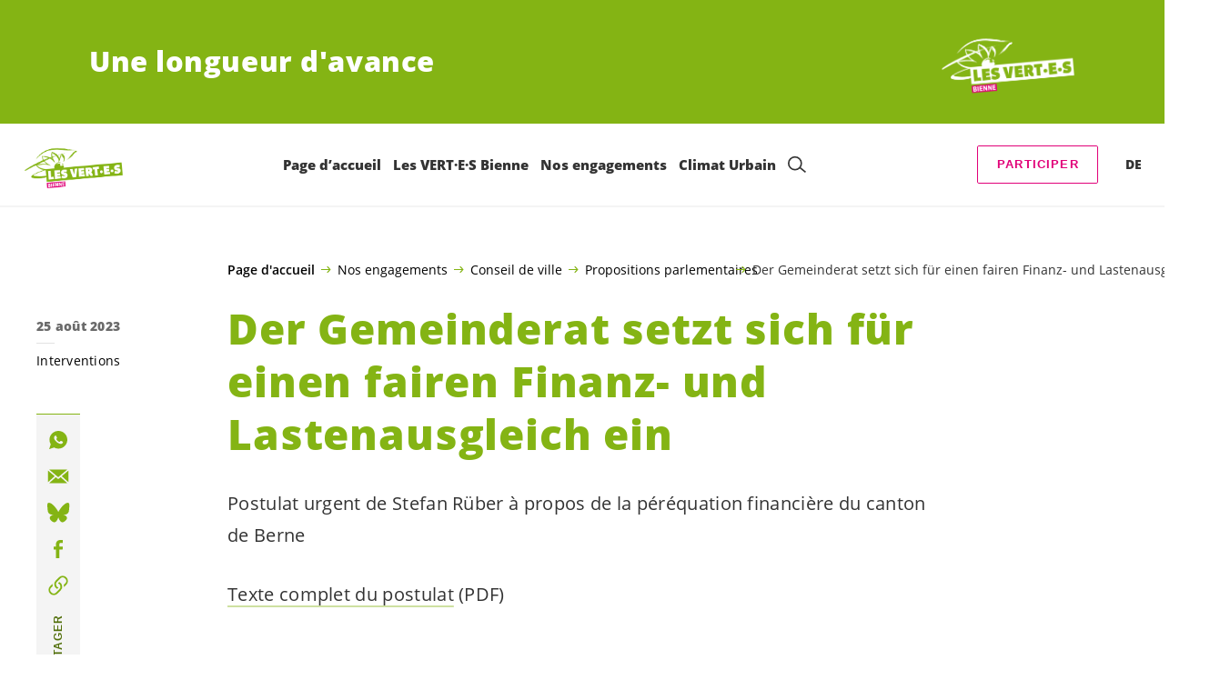

--- FILE ---
content_type: text/html; charset=UTF-8
request_url: https://verts-bienne.ch/blog/vorstoesse/der-gemeinderat-setzt-sich-fur-einen-fairen-finanz-und-lastenausgleich-ein
body_size: 14554
content:

	<!doctype html>
<!--[if lt IE 7]>
<html class="no-js ie ie6 lt-ie9 lt-ie8 lt-ie7" lang="fr-FR"> <![endif]-->
<!--[if IE 7]>
<html class="no-js ie ie7 lt-ie9 lt-ie8" lang="fr-FR"> <![endif]-->
<!--[if IE 8]>
<html class="no-js ie ie8 lt-ie9" lang="fr-FR"> <![endif]-->
<!--[if gt IE 8]><!-->
<html class="no-js" lang="fr-FR"> <!--<![endif]-->
<head>
	<meta charset="UTF-8"/>
	<title>
					Der Gemeinderat setzt sich für einen fairen Finanz- und Lastenausgleich ein - Les VERTS Bienne
			</title>
	<script type="text/javascript">
		( function() {
			var html = document.getElementsByTagName( 'html' )[ 0 ];
			html.className = html.className.replace( /(?:^|\s)no-js(?!\S)/g, 'js' );

						if (window.sessionStorage.getItem( 'branding' )) {
				html.classList.add( 'no-branding' );
			}
			window.sessionStorage.setItem( 'branding', true );
		} )();
			</script>
	<meta name="description"
				content="">
	<meta http-equiv="Content-Type" content="text/html; charset=UTF-8"/>
	<meta http-equiv="X-UA-Compatible" content="IE=edge">
	<meta name="viewport" content="width=device-width, initial-scale=1.0">
	<link rel="pingback" href="https://verts-bienne.ch/xmlrpc.php"/>
	<link rel="preload" href="https://verts-bienne.ch/wp-content/themes/les-verts/static/fonts/open-sans/open-sans-v15-latin-regular.woff2" as="font"
				type="font/woff2" crossorigin>
	<link rel="preload" href="https://verts-bienne.ch/wp-content/themes/les-verts/static/fonts/open-sans/open-sans-v15-latin-600.woff2" as="font"
				type="font/woff2" crossorigin>
	<link rel="preload" href="https://verts-bienne.ch/wp-content/themes/les-verts/static/fonts/open-sans/open-sans-v15-latin-800.woff2" as="font"
				type="font/woff2" crossorigin>
		<!--[if lt IE 9]>
	<script src="//cdnjs.cloudflare.com/ajax/libs/html5shiv/3.7.3/html5shiv.min.js"></script>
	<![endif]-->

	<meta name='robots' content='index, follow, max-image-preview:large, max-snippet:-1, max-video-preview:-1' />
	<style>img:is([sizes="auto" i], [sizes^="auto," i]) { contain-intrinsic-size: 3000px 1500px }</style>
	
	<!-- This site is optimized with the Yoast SEO plugin v26.3 - https://yoast.com/wordpress/plugins/seo/ -->
	<meta name="description" content="Postulat urgent de Stefan Rüber à propos de la péréquation financière du canton de Berne" />
	<link rel="canonical" href="https://verts-bienne.ch/blog/vorstoesse/der-gemeinderat-setzt-sich-fur-einen-fairen-finanz-und-lastenausgleich-ein" />
	<meta property="og:locale" content="fr_FR" />
	<meta property="og:type" content="article" />
	<meta property="og:title" content="Der Gemeinderat setzt sich für einen fairen Finanz- und Lastenausgleich ein - Les VERTS Bienne" />
	<meta property="og:description" content="Postulat urgent de Stefan Rüber à propos de la péréquation financière du canton de Berne" />
	<meta property="og:url" content="https://verts-bienne.ch/blog/vorstoesse/der-gemeinderat-setzt-sich-fur-einen-fairen-finanz-und-lastenausgleich-ein" />
	<meta property="og:site_name" content="Les VERTS Bienne" />
	<meta property="article:published_time" content="2023-08-25T11:46:59+00:00" />
	<meta name="author" content="isabelle" />
	<meta name="twitter:card" content="summary_large_image" />
	<meta name="twitter:label1" content="Écrit par" />
	<meta name="twitter:data1" content="isabelle" />
	<script type="application/ld+json" class="yoast-schema-graph">{"@context":"https://schema.org","@graph":[{"@type":"WebPage","@id":"https://verts-bienne.ch/blog/vorstoesse/der-gemeinderat-setzt-sich-fur-einen-fairen-finanz-und-lastenausgleich-ein","url":"https://verts-bienne.ch/blog/vorstoesse/der-gemeinderat-setzt-sich-fur-einen-fairen-finanz-und-lastenausgleich-ein","name":"Der Gemeinderat setzt sich für einen fairen Finanz- und Lastenausgleich ein - Les VERTS Bienne","isPartOf":{"@id":"https://verts-bienne.ch/#website"},"datePublished":"2023-08-25T11:46:59+00:00","author":{"@id":"https://verts-bienne.ch/#/schema/person/9faaf9bceb23b119e9fbc44968a51ff5"},"description":"Postulat urgent de Stefan Rüber à propos de la péréquation financière du canton de Berne","breadcrumb":{"@id":"https://verts-bienne.ch/blog/vorstoesse/der-gemeinderat-setzt-sich-fur-einen-fairen-finanz-und-lastenausgleich-ein#breadcrumb"},"inLanguage":"fr-FR","potentialAction":[{"@type":"ReadAction","target":["https://verts-bienne.ch/blog/vorstoesse/der-gemeinderat-setzt-sich-fur-einen-fairen-finanz-und-lastenausgleich-ein"]}]},{"@type":"BreadcrumbList","@id":"https://verts-bienne.ch/blog/vorstoesse/der-gemeinderat-setzt-sich-fur-einen-fairen-finanz-und-lastenausgleich-ein#breadcrumb","itemListElement":[{"@type":"ListItem","position":1,"name":"Page d'accueil","item":"https://verts-bienne.ch/"},{"@type":"ListItem","position":2,"name":"Nos engagements","item":"https://verts-bienne.ch/blog/block/publications#menu-item-9232"},{"@type":"ListItem","position":3,"name":"Conseil de ville","item":"https://verts-bienne.ch/personen-2/gemeindeparlament"},{"@type":"ListItem","position":4,"name":"Propositions parlementaires","item":"https://verts-bienne.ch/blog/category/vorstoesse"},{"@type":"ListItem","position":5,"name":"Der Gemeinderat setzt sich für einen fairen Finanz- und Lastenausgleich ein"}]},{"@type":"WebSite","@id":"https://verts-bienne.ch/#website","url":"https://verts-bienne.ch/","name":"Les VERTS Bienne","description":"Une longueur d&#039;avance","potentialAction":[{"@type":"SearchAction","target":{"@type":"EntryPoint","urlTemplate":"https://verts-bienne.ch/?s={search_term_string}"},"query-input":{"@type":"PropertyValueSpecification","valueRequired":true,"valueName":"search_term_string"}}],"inLanguage":"fr-FR"},{"@type":"Person","@id":"https://verts-bienne.ch/#/schema/person/9faaf9bceb23b119e9fbc44968a51ff5","name":"isabelle","image":{"@type":"ImageObject","inLanguage":"fr-FR","@id":"https://verts-bienne.ch/#/schema/person/image/","url":"https://secure.gravatar.com/avatar/8d4f91c8b2945bccf12119cb7c91c0145f43ae89dfbb77b4c7c09cc69314e94f?s=96&d=mm&r=g","contentUrl":"https://secure.gravatar.com/avatar/8d4f91c8b2945bccf12119cb7c91c0145f43ae89dfbb77b4c7c09cc69314e94f?s=96&d=mm&r=g","caption":"isabelle"}}]}</script>
	<!-- / Yoast SEO plugin. -->


		<style>
			.lazyload,
			.lazyloading {
				max-width: 100%;
			}
		</style>
		<style id='classic-theme-styles-inline-css'>
/*! This file is auto-generated */
.wp-block-button__link{color:#fff;background-color:#32373c;border-radius:9999px;box-shadow:none;text-decoration:none;padding:calc(.667em + 2px) calc(1.333em + 2px);font-size:1.125em}.wp-block-file__button{background:#32373c;color:#fff;text-decoration:none}
</style>
<style id='global-styles-inline-css'>
:root{--wp--preset--aspect-ratio--square: 1;--wp--preset--aspect-ratio--4-3: 4/3;--wp--preset--aspect-ratio--3-4: 3/4;--wp--preset--aspect-ratio--3-2: 3/2;--wp--preset--aspect-ratio--2-3: 2/3;--wp--preset--aspect-ratio--16-9: 16/9;--wp--preset--aspect-ratio--9-16: 9/16;--wp--preset--color--black: #000000;--wp--preset--color--cyan-bluish-gray: #abb8c3;--wp--preset--color--white: #ffffff;--wp--preset--color--pale-pink: #f78da7;--wp--preset--color--vivid-red: #cf2e2e;--wp--preset--color--luminous-vivid-orange: #ff6900;--wp--preset--color--luminous-vivid-amber: #fcb900;--wp--preset--color--light-green-cyan: #7bdcb5;--wp--preset--color--vivid-green-cyan: #00d084;--wp--preset--color--pale-cyan-blue: #8ed1fc;--wp--preset--color--vivid-cyan-blue: #0693e3;--wp--preset--color--vivid-purple: #9b51e0;--wp--preset--gradient--vivid-cyan-blue-to-vivid-purple: linear-gradient(135deg,rgba(6,147,227,1) 0%,rgb(155,81,224) 100%);--wp--preset--gradient--light-green-cyan-to-vivid-green-cyan: linear-gradient(135deg,rgb(122,220,180) 0%,rgb(0,208,130) 100%);--wp--preset--gradient--luminous-vivid-amber-to-luminous-vivid-orange: linear-gradient(135deg,rgba(252,185,0,1) 0%,rgba(255,105,0,1) 100%);--wp--preset--gradient--luminous-vivid-orange-to-vivid-red: linear-gradient(135deg,rgba(255,105,0,1) 0%,rgb(207,46,46) 100%);--wp--preset--gradient--very-light-gray-to-cyan-bluish-gray: linear-gradient(135deg,rgb(238,238,238) 0%,rgb(169,184,195) 100%);--wp--preset--gradient--cool-to-warm-spectrum: linear-gradient(135deg,rgb(74,234,220) 0%,rgb(151,120,209) 20%,rgb(207,42,186) 40%,rgb(238,44,130) 60%,rgb(251,105,98) 80%,rgb(254,248,76) 100%);--wp--preset--gradient--blush-light-purple: linear-gradient(135deg,rgb(255,206,236) 0%,rgb(152,150,240) 100%);--wp--preset--gradient--blush-bordeaux: linear-gradient(135deg,rgb(254,205,165) 0%,rgb(254,45,45) 50%,rgb(107,0,62) 100%);--wp--preset--gradient--luminous-dusk: linear-gradient(135deg,rgb(255,203,112) 0%,rgb(199,81,192) 50%,rgb(65,88,208) 100%);--wp--preset--gradient--pale-ocean: linear-gradient(135deg,rgb(255,245,203) 0%,rgb(182,227,212) 50%,rgb(51,167,181) 100%);--wp--preset--gradient--electric-grass: linear-gradient(135deg,rgb(202,248,128) 0%,rgb(113,206,126) 100%);--wp--preset--gradient--midnight: linear-gradient(135deg,rgb(2,3,129) 0%,rgb(40,116,252) 100%);--wp--preset--font-size--small: 13px;--wp--preset--font-size--medium: 20px;--wp--preset--font-size--large: 36px;--wp--preset--font-size--x-large: 42px;--wp--preset--spacing--20: 0.44rem;--wp--preset--spacing--30: 0.67rem;--wp--preset--spacing--40: 1rem;--wp--preset--spacing--50: 1.5rem;--wp--preset--spacing--60: 2.25rem;--wp--preset--spacing--70: 3.38rem;--wp--preset--spacing--80: 5.06rem;--wp--preset--shadow--natural: 6px 6px 9px rgba(0, 0, 0, 0.2);--wp--preset--shadow--deep: 12px 12px 50px rgba(0, 0, 0, 0.4);--wp--preset--shadow--sharp: 6px 6px 0px rgba(0, 0, 0, 0.2);--wp--preset--shadow--outlined: 6px 6px 0px -3px rgba(255, 255, 255, 1), 6px 6px rgba(0, 0, 0, 1);--wp--preset--shadow--crisp: 6px 6px 0px rgba(0, 0, 0, 1);}:where(.is-layout-flex){gap: 0.5em;}:where(.is-layout-grid){gap: 0.5em;}body .is-layout-flex{display: flex;}.is-layout-flex{flex-wrap: wrap;align-items: center;}.is-layout-flex > :is(*, div){margin: 0;}body .is-layout-grid{display: grid;}.is-layout-grid > :is(*, div){margin: 0;}:where(.wp-block-columns.is-layout-flex){gap: 2em;}:where(.wp-block-columns.is-layout-grid){gap: 2em;}:where(.wp-block-post-template.is-layout-flex){gap: 1.25em;}:where(.wp-block-post-template.is-layout-grid){gap: 1.25em;}.has-black-color{color: var(--wp--preset--color--black) !important;}.has-cyan-bluish-gray-color{color: var(--wp--preset--color--cyan-bluish-gray) !important;}.has-white-color{color: var(--wp--preset--color--white) !important;}.has-pale-pink-color{color: var(--wp--preset--color--pale-pink) !important;}.has-vivid-red-color{color: var(--wp--preset--color--vivid-red) !important;}.has-luminous-vivid-orange-color{color: var(--wp--preset--color--luminous-vivid-orange) !important;}.has-luminous-vivid-amber-color{color: var(--wp--preset--color--luminous-vivid-amber) !important;}.has-light-green-cyan-color{color: var(--wp--preset--color--light-green-cyan) !important;}.has-vivid-green-cyan-color{color: var(--wp--preset--color--vivid-green-cyan) !important;}.has-pale-cyan-blue-color{color: var(--wp--preset--color--pale-cyan-blue) !important;}.has-vivid-cyan-blue-color{color: var(--wp--preset--color--vivid-cyan-blue) !important;}.has-vivid-purple-color{color: var(--wp--preset--color--vivid-purple) !important;}.has-black-background-color{background-color: var(--wp--preset--color--black) !important;}.has-cyan-bluish-gray-background-color{background-color: var(--wp--preset--color--cyan-bluish-gray) !important;}.has-white-background-color{background-color: var(--wp--preset--color--white) !important;}.has-pale-pink-background-color{background-color: var(--wp--preset--color--pale-pink) !important;}.has-vivid-red-background-color{background-color: var(--wp--preset--color--vivid-red) !important;}.has-luminous-vivid-orange-background-color{background-color: var(--wp--preset--color--luminous-vivid-orange) !important;}.has-luminous-vivid-amber-background-color{background-color: var(--wp--preset--color--luminous-vivid-amber) !important;}.has-light-green-cyan-background-color{background-color: var(--wp--preset--color--light-green-cyan) !important;}.has-vivid-green-cyan-background-color{background-color: var(--wp--preset--color--vivid-green-cyan) !important;}.has-pale-cyan-blue-background-color{background-color: var(--wp--preset--color--pale-cyan-blue) !important;}.has-vivid-cyan-blue-background-color{background-color: var(--wp--preset--color--vivid-cyan-blue) !important;}.has-vivid-purple-background-color{background-color: var(--wp--preset--color--vivid-purple) !important;}.has-black-border-color{border-color: var(--wp--preset--color--black) !important;}.has-cyan-bluish-gray-border-color{border-color: var(--wp--preset--color--cyan-bluish-gray) !important;}.has-white-border-color{border-color: var(--wp--preset--color--white) !important;}.has-pale-pink-border-color{border-color: var(--wp--preset--color--pale-pink) !important;}.has-vivid-red-border-color{border-color: var(--wp--preset--color--vivid-red) !important;}.has-luminous-vivid-orange-border-color{border-color: var(--wp--preset--color--luminous-vivid-orange) !important;}.has-luminous-vivid-amber-border-color{border-color: var(--wp--preset--color--luminous-vivid-amber) !important;}.has-light-green-cyan-border-color{border-color: var(--wp--preset--color--light-green-cyan) !important;}.has-vivid-green-cyan-border-color{border-color: var(--wp--preset--color--vivid-green-cyan) !important;}.has-pale-cyan-blue-border-color{border-color: var(--wp--preset--color--pale-cyan-blue) !important;}.has-vivid-cyan-blue-border-color{border-color: var(--wp--preset--color--vivid-cyan-blue) !important;}.has-vivid-purple-border-color{border-color: var(--wp--preset--color--vivid-purple) !important;}.has-vivid-cyan-blue-to-vivid-purple-gradient-background{background: var(--wp--preset--gradient--vivid-cyan-blue-to-vivid-purple) !important;}.has-light-green-cyan-to-vivid-green-cyan-gradient-background{background: var(--wp--preset--gradient--light-green-cyan-to-vivid-green-cyan) !important;}.has-luminous-vivid-amber-to-luminous-vivid-orange-gradient-background{background: var(--wp--preset--gradient--luminous-vivid-amber-to-luminous-vivid-orange) !important;}.has-luminous-vivid-orange-to-vivid-red-gradient-background{background: var(--wp--preset--gradient--luminous-vivid-orange-to-vivid-red) !important;}.has-very-light-gray-to-cyan-bluish-gray-gradient-background{background: var(--wp--preset--gradient--very-light-gray-to-cyan-bluish-gray) !important;}.has-cool-to-warm-spectrum-gradient-background{background: var(--wp--preset--gradient--cool-to-warm-spectrum) !important;}.has-blush-light-purple-gradient-background{background: var(--wp--preset--gradient--blush-light-purple) !important;}.has-blush-bordeaux-gradient-background{background: var(--wp--preset--gradient--blush-bordeaux) !important;}.has-luminous-dusk-gradient-background{background: var(--wp--preset--gradient--luminous-dusk) !important;}.has-pale-ocean-gradient-background{background: var(--wp--preset--gradient--pale-ocean) !important;}.has-electric-grass-gradient-background{background: var(--wp--preset--gradient--electric-grass) !important;}.has-midnight-gradient-background{background: var(--wp--preset--gradient--midnight) !important;}.has-small-font-size{font-size: var(--wp--preset--font-size--small) !important;}.has-medium-font-size{font-size: var(--wp--preset--font-size--medium) !important;}.has-large-font-size{font-size: var(--wp--preset--font-size--large) !important;}.has-x-large-font-size{font-size: var(--wp--preset--font-size--x-large) !important;}
:where(.wp-block-post-template.is-layout-flex){gap: 1.25em;}:where(.wp-block-post-template.is-layout-grid){gap: 1.25em;}
:where(.wp-block-columns.is-layout-flex){gap: 2em;}:where(.wp-block-columns.is-layout-grid){gap: 2em;}
:root :where(.wp-block-pullquote){font-size: 1.5em;line-height: 1.6;}
</style>
<link rel='stylesheet' id='dashicons-css' href='https://verts-bienne.ch/wp-includes/css/dashicons.min.css?ver=6.8.3' media='all' />
<link rel='stylesheet' id='admin-bar-css' href='https://verts-bienne.ch/wp-includes/css/admin-bar.min.css?ver=6.8.3' media='all' />
<style id='admin-bar-inline-css'>
#wp-admin-bar-my-sites-search.hide-if-no-js {
	display: none;
}
#wp-admin-bar-my-sites-search label[for="my-sites-search-text"] {
	clip: rect(1px, 1px, 1px, 1px);
	position: absolute !important;
	height: 1px;
	width: 1px;
	overflow: hidden;
}
#wp-admin-bar-my-sites-search {
	height: 38px;
}
#wp-admin-bar-my-sites-search .ab-item {
	height: 34px;
}
#wp-admin-bar-my-sites-search input {
	padding: 0 2px;
	width: 95%;
	width: calc( 100% - 4px );
}
	
</style>
<link rel='stylesheet' id='lesverts-screen-css' href='https://verts-bienne.ch/wp-content/themes/les-verts/static/style.min.css?ver=0.42.0' media='all' />
<link rel='stylesheet' id='searchwp-forms-css' href='https://verts-bienne.ch/wp-content/plugins/searchwp/assets/css/frontend/search-forms.min.css?ver=4.5.5' media='all' />
<link rel="https://api.w.org/" href="https://verts-bienne.ch/wp-json/" /><link rel="alternate" title="JSON" type="application/json" href="https://verts-bienne.ch/wp-json/wp/v2/posts/10700" /><link rel="EditURI" type="application/rsd+xml" title="RSD" href="https://verts-bienne.ch/xmlrpc.php?rsd" />
<meta name="generator" content="WordPress 6.8.3" />
<link rel='shortlink' href='https://verts-bienne.ch/?p=10700' />
<meta name="tec-api-version" content="v1"><meta name="tec-api-origin" content="https://verts-bienne.ch"><link rel="alternate" href="https://verts-bienne.ch/wp-json/tribe/events/v1/" />		<script>
			document.documentElement.className = document.documentElement.className.replace('no-js', 'js');
		</script>
				<style>
			.no-js img.lazyload {
				display: none;
			}

			figure.wp-block-image img.lazyloading {
				min-width: 150px;
			}

			.lazyload,
			.lazyloading {
				--smush-placeholder-width: 100px;
				--smush-placeholder-aspect-ratio: 1/1;
				width: var(--smush-image-width, var(--smush-placeholder-width)) !important;
				aspect-ratio: var(--smush-image-aspect-ratio, var(--smush-placeholder-aspect-ratio)) !important;
			}

						.lazyload, .lazyloading {
				opacity: 0;
			}

			.lazyloaded {
				opacity: 1;
				transition: opacity 400ms;
				transition-delay: 0ms;
			}

					</style>
		<link rel="icon" href="https://verts-bienne.ch/wp-content/uploads/sites/28/2021/04/cropped-Bienne_Gruen_RGB-790x0-c-default.png" sizes="32x32" />
<link rel="icon" href="https://verts-bienne.ch/wp-content/uploads/sites/28/2021/04/cropped-Bienne_Gruen_RGB-790x0-c-default.png" sizes="192x192" />
<link rel="apple-touch-icon" href="https://verts-bienne.ch/wp-content/uploads/sites/28/2021/04/cropped-Bienne_Gruen_RGB-790x0-c-default.png" />
<meta name="msapplication-TileImage" content="https://verts-bienne.ch/wp-content/uploads/sites/28/2021/04/cropped-Bienne_Gruen_RGB-790x0-c-default.png" />

			</head>

<body class="wp-singular post-template-default single single-post postid-10700 single-format-standard wp-theme-les-verts tribe-no-js page-template-les-verts lang-fr_FR">
<div class="m-skip-link">
	<a href="#main-content" 	class="a-link-button a-link-button--white" >
	Aller au contenu principal
	</a>
</div>

<div class="page ">
	<header class="o-header">
	<div class="o-header__display">
					<div class="o-header__branding">
				<section class="m-branding" role="banner">
	<div class="m-branding__wrapper">
		<div class="m-branding__row">
			<h1 class="m-branding__title">
									<span class="m-branding__unbreakeable">Une longueur d&#039;avance</span>
							</h1>
							<a class="m-branding__logo"
					 href="https://verts-bienne.ch"
					 title="Page d'accueil">
					<img class="a-logo" alt="Logo" src="https://verts-bienne.ch/wp-content/uploads/sites/28/2021/04/Bienne_Weiss_RGB-790x0-c-default.png" srcset="https://verts-bienne.ch/wp-content/uploads/sites/28/2021/04/Bienne_Weiss_RGB-150x0-c-default.png 150w, https://verts-bienne.ch/wp-content/uploads/sites/28/2021/04/Bienne_Weiss_RGB-444x0-c-default.png 444w, https://verts-bienne.ch/wp-content/uploads/sites/28/2021/04/Bienne_Weiss_RGB-790x0-c-default.png 790w, https://verts-bienne.ch/wp-content/uploads/sites/28/2021/04/Bienne_Weiss_RGB-1200x0-c-default.png 1200w, https://verts-bienne.ch/wp-content/uploads/sites/28/2021/04/Bienne_Weiss_RGB-2560x0-c-default.png 2560w" data-srcset="https://verts-bienne.ch/wp-content/uploads/sites/28/2021/04/Bienne_Weiss_RGB-150x0-c-default.png 150w, https://verts-bienne.ch/wp-content/uploads/sites/28/2021/04/Bienne_Weiss_RGB-444x0-c-default.png 444w, https://verts-bienne.ch/wp-content/uploads/sites/28/2021/04/Bienne_Weiss_RGB-790x0-c-default.png 790w, https://verts-bienne.ch/wp-content/uploads/sites/28/2021/04/Bienne_Weiss_RGB-1200x0-c-default.png 1200w, https://verts-bienne.ch/wp-content/uploads/sites/28/2021/04/Bienne_Weiss_RGB-2560x0-c-default.png 2560w" sizes="100vw" loading="lazy" data-focal-point="center">
				</a>
					</div>
	</div>
</section>
			</div>
				<div class="o-header__menu">
			<div class="m-menu">
					<a class="m-menu__logo" href="https://verts-bienne.ch" title="Page d'accueil">
			<span class="screen-reader-text">Page d'accueil</span>
			<img class="a-logo" alt="Logo" src="https://verts-bienne.ch/wp-content/uploads/sites/28/2021/04/Bienne_Gruen_RGB-790x0-c-default.png" srcset="https://verts-bienne.ch/wp-content/uploads/sites/28/2021/04/Bienne_Gruen_RGB-150x0-c-default.png 150w, https://verts-bienne.ch/wp-content/uploads/sites/28/2021/04/Bienne_Gruen_RGB-444x0-c-default.png 444w, https://verts-bienne.ch/wp-content/uploads/sites/28/2021/04/Bienne_Gruen_RGB-790x0-c-default.png 790w, https://verts-bienne.ch/wp-content/uploads/sites/28/2021/04/Bienne_Gruen_RGB-1200x0-c-default.png 1200w, https://verts-bienne.ch/wp-content/uploads/sites/28/2021/04/Bienne_Gruen_RGB-2560x0-c-default.png 2560w" data-srcset="https://verts-bienne.ch/wp-content/uploads/sites/28/2021/04/Bienne_Gruen_RGB-150x0-c-default.png 150w, https://verts-bienne.ch/wp-content/uploads/sites/28/2021/04/Bienne_Gruen_RGB-444x0-c-default.png 444w, https://verts-bienne.ch/wp-content/uploads/sites/28/2021/04/Bienne_Gruen_RGB-790x0-c-default.png 790w, https://verts-bienne.ch/wp-content/uploads/sites/28/2021/04/Bienne_Gruen_RGB-1200x0-c-default.png 1200w, https://verts-bienne.ch/wp-content/uploads/sites/28/2021/04/Bienne_Gruen_RGB-2560x0-c-default.png 2560w" sizes="100vw" loading="lazy" data-focal-point="center">
		</a>
		<nav class="m-menu__nav">
					<div class="m-menu__hamburger">
				<button class="a-hamburger"
				aria-label="Afficher la navigation"
				accesskey="1"
				type="button"
				aria-haspopup="true"
				aria-expanded="false"
				aria-controls="menu-0">
  <span class="a-hamburger__box">
    <span class="a-hamburger__inner"></span>
  </span>
</button>
			</div>
			<ul class="m-menu__nav-list" role="menubar" id="menu-0"
					aria-label="Navigation principale">
									<li class="m-menu__nav-item" role="none">
						<a
							class="m-menu__nav-link m-menu__nav-link--js-hook m-menu__nav-link--9407"
							href="https://verts-bienne.ch/" role="menuitem" tabindex="0" accesskey="1"														>Page d’accueil</a>
											</li>
									<li class="m-menu__nav-item" role="none">
						<a
							class="m-menu__nav-link m-menu__nav-link--js-hook m-menu__nav-link--9231 m-menu__nav-link--parent"
							href="https://verts-bienne.ch/blog/block/les-verts-jura-bernois" role="menuitem" 							aria-haspopup="menu" aria-expanded="false" main="false"							>Les VERT·E·S Bienne</a>
													<ul class="m-menu__submenu " role="menu"
		aria-label="Sous-menu">
			<li class="m-menu__submenu__section" role="none">
			<div class="a-submenu">
			<a class="a-submenu__title "
			 href="https://verts-bienne.ch/blog/block/parti"  role="menuitem">Parti</a>
		<ul class="a-submenu__list">
							<li class="a-submenu__item">
					<a
						class="a-submenu__link "
						href="https://verts-bienne.ch/partei-2/geschichte"  role="menuitem">Histoire des <span class='nowrap'>VERT·E·S</span> Bienne</a>
				</li>
							<li class="a-submenu__item">
					<a
						class="a-submenu__link "
						href="https://verts-bienne.ch/partei-2/statuten"  role="menuitem">Statuts</a>
				</li>
							<li class="a-submenu__item">
					<a
						class="a-submenu__link "
						href="https://verts-bienne.ch/partei-2/gruene-kanton-bern-2"  role="menuitem">Les <span class='nowrap'>VERT-E-S</span> Canton de Berne</a>
				</li>
							<li class="a-submenu__item">
					<a
						class="a-submenu__link "
						href="https://verts-bienne.ch/partei-2/gruene-schweiz"  role="menuitem">Les <span class='nowrap'>VERT·E·S</span> Suisse</a>
				</li>
							<li class="a-submenu__item">
					<a
						class="a-submenu__link "
						href="https://verts-bienne.ch/partei-2/junge-gruene"  role="menuitem">Jeunes <span class='nowrap'>Vert·e·s</span></a>
				</li>
							<li class="a-submenu__item">
					<a
						class="a-submenu__link "
						href="https://verts-bienne.ch/?tribe_events_cat=evenements"  role="menuitem">Évènements</a>
				</li>
					</ul>
	</div>
		</li>
			<li class="m-menu__submenu__section" role="none">
			<div class="a-submenu">
			<a class="a-submenu__title "
			 href="https://verts-bienne.ch/blog/block/personnes"  role="menuitem">Organisation</a>
		<ul class="a-submenu__list">
							<li class="a-submenu__item">
					<a
						class="a-submenu__link "
						href="https://verts-bienne.ch/personen-2/comite"  role="menuitem">Comité</a>
				</li>
							<li class="a-submenu__item">
					<a
						class="a-submenu__link "
						href="https://verts-bienne.ch/personen-2/conseil-municipal"  role="menuitem">Conseil municipal</a>
				</li>
							<li class="a-submenu__item">
					<a
						class="a-submenu__link "
						href="https://verts-bienne.ch/personen-2/gemeindeparlament"  role="menuitem">Conseil de ville</a>
				</li>
							<li class="a-submenu__item">
					<a
						class="a-submenu__link "
						href="https://verts-bienne.ch/personen-2/grand-conseil"  role="menuitem">Grand Conseil</a>
				</li>
							<li class="a-submenu__item">
					<a
						class="a-submenu__link "
						href="https://verts-bienne.ch/personen-2/mandate-2"  role="menuitem">Mandats, Commissions</a>
				</li>
					</ul>
	</div>
		</li>
			<li class="m-menu__submenu__section" role="none">
			<div class="a-submenu">
			<a class="a-submenu__title "
			 href="https://verts-bienne.ch/blog/block/participer"  role="menuitem">Participer</a>
		<ul class="a-submenu__list">
							<li class="a-submenu__item">
					<a
						class="a-submenu__link "
						href="https://verts-bienne.ch/mitglied-werden"  role="menuitem">Devenir membre</a>
				</li>
							<li class="a-submenu__item">
					<a
						class="a-submenu__link "
						href="https://verts-bienne.ch/dons"  role="menuitem">Dons</a>
				</li>
					</ul>
	</div>
		</li>
		<li class="m-menu__submenu__close-wrapper" role="none">
		<button class="m-menu__submenu__close"
						aria-label="Fermer le sous-menu">
			<svg role="img">
				<title>Symbole «Fermer»</title>
				<use xlink:href="#close"></use>
			</svg>
		</button>
	</li>
</ul>
											</li>
									<li class="m-menu__nav-item" role="none">
						<a
							class="m-menu__nav-link m-menu__nav-link--js-hook m-menu__nav-link--9232 m-menu__nav-link--parent"
							href="https://verts-bienne.ch/blog/block/publications" role="menuitem" 							aria-haspopup="menu" aria-expanded="false" main="false"							>Nos engagements</a>
													<ul class="m-menu__submenu " role="menu"
		aria-label="Sous-menu">
			<li class="m-menu__submenu__section" role="none">
			<div class="a-submenu">
			<a class="a-submenu__title "
			 href="https://verts-bienne.ch/communiques"  role="menuitem">Nouvelles</a>
		<ul class="a-submenu__list">
							<li class="a-submenu__item">
					<a
						class="a-submenu__link "
						href="https://verts-bienne.ch/blog/category/medienmitteilungen"  role="menuitem">Communiqués</a>
				</li>
							<li class="a-submenu__item">
					<a
						class="a-submenu__link "
						href="https://verts-bienne.ch/blog/category/news"  role="menuitem">Dernières nouvelles</a>
				</li>
					</ul>
	</div>
		</li>
			<li class="m-menu__submenu__section" role="none">
			<div class="a-submenu">
			<a class="a-submenu__title "
			 href="https://verts-bienne.ch/personen-2/gemeindeparlament"  role="menuitem">Conseil de ville</a>
		<ul class="a-submenu__list">
							<li class="a-submenu__item">
					<a
						class="a-submenu__link "
						href="https://verts-bienne.ch/blog/category/nouvelles-du-conseil-de-ville"  role="menuitem">Nouvelles du conseil de ville</a>
				</li>
							<li class="a-submenu__item">
					<a
						class="a-submenu__link "
						href="https://verts-bienne.ch/blog/category/vorstoesse"  role="menuitem">Propositions parlementaires</a>
				</li>
							<li class="a-submenu__item">
					<a
						class="a-submenu__link "
						href="https://verts-bienne.ch/blog/category/tribune"  role="menuitem">Interventions à la tribune</a>
				</li>
					</ul>
	</div>
		</li>
			<li class="m-menu__submenu__section" role="none">
			<div class="a-submenu">
			<a class="a-submenu__title "
			 href="https://verts-bienne.ch/blog/category/petit-courrier-vert"  role="menuitem">Petit courrier vert</a>
		<ul class="a-submenu__list">
					</ul>
	</div>
		</li>
			<li class="m-menu__submenu__section" role="none">
			<div class="a-submenu">
			<a class="a-submenu__title "
			 href="https://verts-bienne.ch/blog/category/vernehmlassungen"  role="menuitem">Réponses aux procédures de consultation et prises de position</a>
		<ul class="a-submenu__list">
					</ul>
	</div>
		</li>
			<li class="m-menu__submenu__section" role="none">
			<div class="a-submenu">
			<a class="a-submenu__title "
			 href="https://verts-bienne.ch/blog/category/abstimmungsparolen"  role="menuitem">Recommandations de vote</a>
		<ul class="a-submenu__list">
					</ul>
	</div>
		</li>
		<li class="m-menu__submenu__close-wrapper" role="none">
		<button class="m-menu__submenu__close"
						aria-label="Fermer le sous-menu">
			<svg role="img">
				<title>Symbole «Fermer»</title>
				<use xlink:href="#close"></use>
			</svg>
		</button>
	</li>
</ul>
											</li>
									<li class="m-menu__nav-item" role="none">
						<a
							class="m-menu__nav-link m-menu__nav-link--js-hook m-menu__nav-link--10432"
							href="https://verts-bienne.ch/initiative-climat-urbain" role="menuitem" 														>Climat Urbain</a>
											</li>
													<li class="m-menu__nav-item" role="none">
						<div class="a-search a-search--covering">
	<form role="search" method="get" class="a-search__form" action="https://verts-bienne.ch" autocomplete="off">		<div>
						<label class="screen-reader-text" for="s-1">Chercher</label>
			<input class="a-search__field" type="text" value="" name="s" id="s-1" placeholder="Recherche">
			<label class="a-search__submit-label">
				<input class="a-search__submit" type="submit" value="Lancer une recherche">
				<svg class="a-search__icon" aria-hidden="true">
					<title>Lancer une recherche</title>
					<use xlink:href="#glass"> </use>
				</svg>
			</label>
		</div>
	</form>
</div>
					</li>
							</ul>
			</nav>
		<div class="m-menu__right">
		<div class="m-menu__cta">
															<div class="m-menu__nav-item">
						<a href="https://verts-bienne.ch/mitglied-werden"
			 class="a-button a-button--outline a-button--secondary m-menu__nav-link--js-hook m-menu__nav-link--10159"  >Participer</a>
									</div>
					</div>
					<div class="m-menu__language-nav">
				<ul class="m-menu__language-nav-list" role="menubar"
						aria-label="Navigation de langue">
											<li class="m-menu__language-nav-item">
							<a class="m-menu__language-nav-link "
								 href="https://gruene-biel.ch/" role="menuitem">DE</a>
						</li>
									</ul>
			</div>
			</div>
	</div>
		</div>
	</div>
	<div class="o-header__shadow" aria-hidden="true">
					<section class="m-branding" role="banner">
	<div class="m-branding__wrapper">
		<div class="m-branding__row">
			<h1 class="m-branding__title">
									<span class="m-branding__unbreakeable">Une longueur d&#039;avance</span>
							</h1>
							<a class="m-branding__logo"
					 href="https://verts-bienne.ch"
					 title="Page d'accueil">
					<img class="a-logo" alt="Logo" src="https://verts-bienne.ch/wp-content/uploads/sites/28/2021/04/Bienne_Weiss_RGB-790x0-c-default.png" srcset="https://verts-bienne.ch/wp-content/uploads/sites/28/2021/04/Bienne_Weiss_RGB-150x0-c-default.png 150w, https://verts-bienne.ch/wp-content/uploads/sites/28/2021/04/Bienne_Weiss_RGB-444x0-c-default.png 444w, https://verts-bienne.ch/wp-content/uploads/sites/28/2021/04/Bienne_Weiss_RGB-790x0-c-default.png 790w, https://verts-bienne.ch/wp-content/uploads/sites/28/2021/04/Bienne_Weiss_RGB-1200x0-c-default.png 1200w, https://verts-bienne.ch/wp-content/uploads/sites/28/2021/04/Bienne_Weiss_RGB-2560x0-c-default.png 2560w" data-srcset="https://verts-bienne.ch/wp-content/uploads/sites/28/2021/04/Bienne_Weiss_RGB-150x0-c-default.png 150w, https://verts-bienne.ch/wp-content/uploads/sites/28/2021/04/Bienne_Weiss_RGB-444x0-c-default.png 444w, https://verts-bienne.ch/wp-content/uploads/sites/28/2021/04/Bienne_Weiss_RGB-790x0-c-default.png 790w, https://verts-bienne.ch/wp-content/uploads/sites/28/2021/04/Bienne_Weiss_RGB-1200x0-c-default.png 1200w, https://verts-bienne.ch/wp-content/uploads/sites/28/2021/04/Bienne_Weiss_RGB-2560x0-c-default.png 2560w" sizes="100vw" loading="lazy" data-focal-point="center">
				</a>
					</div>
	</div>
</section>
				<div class="m-menu">
		<nav class="m-menu__nav m-menu__nav--no-menu-right">
			</nav>
	</div>
	</div>
</header>

	<main class="page__main">
					<article class="page__grid">
				<div class="page__content">
			<header class="page__header-wrapper">
				<div class="page__header">
					<div class="page__breadcrumbs">
							<div class="a-breadcrumbs">
		<div><span><a href="https://verts-bienne.ch/">Page d'accueil</a></span>  <span><a href="https://verts-bienne.ch/blog/block/publications#menu-item-9232">Nos engagements</a></span>  <span><a href="https://verts-bienne.ch/personen-2/gemeindeparlament">Conseil de ville</a></span>  <span><a class="breadcrumb_second_last" href="https://verts-bienne.ch/blog/category/vorstoesse">Propositions parlementaires</a></span>  <span class="breadcrumb_last" aria-current="page">Der Gemeinderat setzt sich für einen fairen Finanz- und Lastenausgleich ein</span></div>
	</div>
					</div>
					<a id="main-content" aria-hidden="true" tabindex="-1" class="m-skip-link__target"></a>
					<h1>Der Gemeinderat setzt sich für einen fairen Finanz- und Lastenausgleich ein</h1>
									</div>
			</header>

								<p>Postulat urgent de Stefan Rüber à propos de la péréquation financière du canton de Berne</p>
<p><a href="https://verts-bienne.ch/wp-content/uploads/sites/28/2023/08/230824_Postulat_FILAG.pdf">Texte complet du postulat</a> (PDF)</p>

					</div>

									<div
			class="page__post-meta-wrapper page__row--1">
							<aside class="page__post-meta">
										
<div class="a-post-meta">
			<time class="a-post-meta__date" datetime="2025-12-22">25 août 2023</time>
					<div class="a-post-meta__tags">
							<a href="https://verts-bienne.ch/blog/category/vorstoesse" class="a-post-meta__category"
					 title="Afficher tous les articles de la catégorie Interventions">Interventions</a>
						        </div>
    </div>
				</aside>
										<div class="page__shareable">
					<aside class="page__share">
						<div class="m-share">
	<button class="m-share__mobile" aria-label="Afficher le bouton «Partager»">
		<svg role="img">
			<title>Partager</title>
			<use xlink:href="#mobile"></use>
		</svg>
	</button>
	<button class="m-share__close" aria-label="Masquer le bouton «Partager»">
		<svg role="img">
			<title>Fermer</title>
			<use xlink:href="#close"></use>
		</svg>
	</button>
	<div class="m-share__buttons">
		<div class="m-share__icon">
			
	

<button data-link="https://verts-bienne.ch/blog/vorstoesse/der-gemeinderat-setzt-sich-fur-einen-fairen-finanz-und-lastenausgleich-ein" class="a-social-icon" title="copier le lien de cette page">
	<figure class="a-social-icon__figure">
		<svg role="img" class="a-social-icon__svg">
			<title>copier le lien de cette page</title>
			<use xlink:href="#link"></use>
		</svg>
			</figure>
	<div class="a-social-icon__copied">copié!</div>
</button>
		</div>
		<div class="m-share__icon">
				
	

<a href="https://www.facebook.com/sharer.php?u=https%3A%2F%2Fverts-bienne.ch%2Fblog%2Fvorstoesse%2Fder-gemeinderat-setzt-sich-fur-einen-fairen-finanz-und-lastenausgleich-ein" target="_blank" rel="noopener" class="a-social-icon" title="Partage ce site sur Facebook">
	<figure class="a-social-icon__figure">
		<svg role="img" class="a-social-icon__svg">
			<title>Partage ce site sur Facebook</title>
			<use xlink:href="#facebook--no-outline"></use>
		</svg>
			</figure>
</a>
		</div>
		<div class="m-share__icon">
				
	

<a href="https://bsky.app/intent/compose?text=Der%20Gemeinderat%20setzt%20sich%20f%C3%BCr%20einen%20fairen%20Finanz-%20und%20Lastenausgleich%20ein https%3A%2F%2Fverts-bienne.ch%2Fblog%2Fvorstoesse%2Fder-gemeinderat-setzt-sich-fur-einen-fairen-finanz-und-lastenausgleich-ein" target="_blank" rel="noopener" class="a-social-icon" title="Share this page on Bluesky">
	<figure class="a-social-icon__figure">
		<svg role="img" class="a-social-icon__svg">
			<title>Share this page on Bluesky</title>
			<use xlink:href="#bluesky--no-outline"></use>
		</svg>
			</figure>
</a>
		</div>
		<div class="m-share__icon">
			
	

<a href="mailto:?body=Der Gemeinderat setzt sich für einen fairen Finanz- und Lastenausgleich ein https://verts-bienne.ch/blog/vorstoesse/der-gemeinderat-setzt-sich-fur-einen-fairen-finanz-und-lastenausgleich-ein"  class="a-social-icon" title="Partage ce site par courriel">
	<figure class="a-social-icon__figure">
		<svg role="img" class="a-social-icon__svg">
			<title>Partage ce site par courriel</title>
			<use xlink:href="#mail--no-outline"></use>
		</svg>
			</figure>
</a>
		</div>
		<div class="m-share__icon">
			
	

<a href="https://wa.me/?text=Der Gemeinderat setzt sich für einen fairen Finanz- und Lastenausgleich ein https%3A%2F%2Fverts-bienne.ch%2Fblog%2Fvorstoesse%2Fder-gemeinderat-setzt-sich-fur-einen-fairen-finanz-und-lastenausgleich-ein" target="_blank" rel="noopener" class="a-social-icon" title="Partage ce site par WhatsApp">
	<figure class="a-social-icon__figure">
		<svg role="img" class="a-social-icon__svg">
			<title>Partage ce site par WhatsApp</title>
			<use xlink:href="#whatsapp--no-outline"></use>
		</svg>
			</figure>
</a>
		</div>
	</div>
	<div class="m-share__desc">Partager</div>
</div>
					</aside>
				</div>
					</div>

			</article>
	</main>

		<div class="page__footer">
		<footer id="footer">
			<footer class="o-footer">
			<section class="o-footer__main">
			<div class="o-footer__link-list"><div class="widget"><section class="a-footer-link-list">
	<h2 class="widgettitle">Partis régionaux</h2>

	<ul class="a-footer-link-list__list">
					<li class="a-footer-link-list__item">
				<a href="https://vertsberne.ch/" target="_blank" rel="noopener" class="a-footer-link-list__link">Les VERTS Canton de Berne</a>
			</li>
					<li class="a-footer-link-list__item">
				<a href="https://verts.ch/" target="_blank" rel="noopener" class="a-footer-link-list__link">Les VERTS suisses</a>
			</li>
					<li class="a-footer-link-list__item">
				<a href="https://jungegruene.ch/be" target="_blank" rel="noopener" class="a-footer-link-list__link">Junge Grüne Kanton Bern</a>
			</li>
					<li class="a-footer-link-list__item">
				<a href="https://www.gruene-seeland.ch" target="_blank" rel="noopener" class="a-footer-link-list__link">GRÜNE Seeland</a>
			</li>
					<li class="a-footer-link-list__item">
				<a href="http://gruene-ins.ch/" target="_blank" rel="noopener" class="a-footer-link-list__link">GRÜNE Ins</a>
			</li>
					<li class="a-footer-link-list__item">
				<a href="https://gruene-lyss.ch/" target="_blank" rel="noopener" class="a-footer-link-list__link">GRÜNE Lyss</a>
			</li>
					<li class="a-footer-link-list__item">
				<a href="https://gruene-nidau.ch/" target="_blank" rel="noopener" class="a-footer-link-list__link">GRÜNE Nidau</a>
			</li>
					<li class="a-footer-link-list__item">
				<a href="https://gruene-seedorf.ch/" target="_blank" rel="noopener" class="a-footer-link-list__link">GRÜNE Seedorf</a>
			</li>
					<li class="a-footer-link-list__item">
				<a href="https://gruene-aarberg.ch/" target="_blank" rel="noopener" class="a-footer-link-list__link">GRÜNE Aarberg</a>
			</li>
					<li class="a-footer-link-list__item">
				<a href="https://verts-jb.ch" target="_blank" rel="noopener" class="a-footer-link-list__link">Les VERTS Jura bernois</a>
			</li>
			</ul>
</section>
</div></div><div class="o-footer__cta"><div class="widget"><section class="m-footer-cta">
	<h2 class="widgettitle"><span class="m-footer-cta__title">Rejoignez-nous</span></h2>

			<div class="m-footer-cta__button">
										<a href="https://verts-bienne.ch/mitglied-werden"
			 class="a-button a-button--secondary a-button--full-width a-button--outline"  >devenir membre</a>
		</div>
	</section>
</div></div><div class="o-footer__contact"><div class="widget"><section class="m-footer-contact">
	<h2 class="widgettitle">Contact</h2>

	<div class="m-footer-contact__flex">
		<div class="m-footer-contact__text"><p><strong>Les <span class='nowrap'>VERT·E·S</span> Bienne<br />
</strong>c/o Stefan Rüber<br />
Chemin Emile-Ganguillet 8<br />
2503 Biel/Bienne</p>
<p>076 372 19 80</p>
<p>CP: 30-789079-6</p>
<p><a class="a-button a-button--primary" href="mailto:secretariat@gruene-biel.ch">envoyer un E-MAIL</a></p>
</div>
		<div class="m-footer-contact__social">
								
	

<a href="https://www.facebook.com/GrueneBienne" target="_blank" rel="noopener" class="a-social-icon" title="Rends-nous visite sur facebook">
	<figure class="a-social-icon__figure">
		<svg role="img" class="a-social-icon__svg">
			<title>Rends-nous visite sur facebook</title>
			<use xlink:href="#facebook"></use>
		</svg>
			</figure>
</a>
								
	

<a href="https://twitter.com/Gruene_Bienne" target="_blank" rel="noopener" class="a-social-icon" title="Rends-nous visite sur twitter">
	<figure class="a-social-icon__figure">
		<svg role="img" class="a-social-icon__svg">
			<title>Rends-nous visite sur twitter</title>
			<use xlink:href="#twitter"></use>
		</svg>
			</figure>
</a>
					</div>
	</div>
</section>
</div></div>
		</section>
		<section class="o-footer__meta">
		<div class="a-footer-meta">
	<div class="a-footer-meta__wrapper">
		<div class="a-footer-meta__copy">&copy; 2025 Les VERTS Bienne</div>
					<nav class="a-footer-meta__menu">
				<ul class="a-footer-meta__list" role="menu"
						aria-label="Meta-navigation">
											<li role="none" class="a-footer-meta__item">
							<a href="https://verts-bienne.ch/protection-des-donnees"  role="menuitem" class="a-footer-meta__link">Protection des données</a>
						</li>
											<li role="none" class="a-footer-meta__item">
							<a href="https://verts-bienne.ch/impressum"  role="menuitem" class="a-footer-meta__link">Impressum</a>
						</li>
									</ul>
			</nav>
			</div>
</div>
	</section>
</footer>
		</footer>
	</div>
	<script type="speculationrules">
{"prefetch":[{"source":"document","where":{"and":[{"href_matches":"\/*"},{"not":{"href_matches":["\/wp-*.php","\/wp-admin\/*","\/wp-content\/uploads\/sites\/28\/*","\/wp-content\/*","\/wp-content\/plugins\/*","\/wp-content\/themes\/les-verts\/*","\/*\\?(.+)"]}},{"not":{"selector_matches":"a[rel~=\"nofollow\"]"}},{"not":{"selector_matches":".no-prefetch, .no-prefetch a"}}]},"eagerness":"conservative"}]}
</script>
		<script>
		( function ( body ) {
			'use strict';
			body.className = body.className.replace( /\btribe-no-js\b/, 'tribe-js' );
		} )( document.body );
		</script>
		<div style="display: none"><svg xmlns="http://www.w3.org/2000/svg" xmlns:xlink="http://www.w3.org/1999/xlink"><symbol viewBox="0 0 10 6" id="arrow"><g><path stroke-width="1" fill="none" d="M6 0l3 3-3 3M9 3H0"/></g></symbol><symbol viewBox="0 0 32 32" id="bluesky"><g><path fill="none" stroke-width="1" d="M.5.5h31v31H.5z"/><path stroke-width="0" d="m 12.225409,24.39862
c -1.315703,-0.192308 -3.1520257,-1.772374 -3.5898697,-3.088907 -0.554914,-1.668547 0.7738816,-3.029789 3.4684067,-3.553092 0.148025,-0.02875 0.13504,-0.0431 -0.01747,-0.01932
C 9.5120612,18.138756 7.2650495,16.84967 6.8719995,14.745818 6.7522271,14.104725 6.5631417,12.141134 6.4066581,9.9134146 6.2178957,7.2261693 7.4993913,6.5272341 9.9469448,7.982522
c 1.8665692,1.109842 4.7753032,4.537723 6.0605342,7.142213 0.11299,0.22897 0.100978,0.225574 0.183878,0.05199 0.500515,-1.048024 1.69633,-2.814878 2.82285,-4.170852 3.608832,-4.3438954 7.028641,-5.0651158 6.82301,-1.4389393 -0.120142,2.1186403 -0.390813,4.8620833 -0.533413,5.4065113 -0.524832,2.003754 -2.745996,3.171861 -5.234351,2.752739 -0.146469,-0.02467 -0.03667,0.01303 0.148981,0.05116 3.794293,0.779199 4.606375,3.117863 1.906309,5.489863 -2.480933,2.179494 -4.449233,1.253301 -5.841644,-2.748815 -0.164515,-0.472854 -0.172248,-0.480159 -0.255502,-0.24139 -1.057081,3.031639 -2.269278,4.345675 -3.802188,4.121618
z"/></g></symbol><symbol viewBox="0 0 32 32" id="bluesky--no-outline"><g><path stroke-width="0" d="m 12.225409,24.39862
c -1.315703,-0.192308 -3.1520257,-1.772374 -3.5898697,-3.088907 -0.554914,-1.668547 0.7738816,-3.029789 3.4684067,-3.553092 0.148025,-0.02875 0.13504,-0.0431 -0.01747,-0.01932
C 9.5120612,18.138756 7.2650495,16.84967 6.8719995,14.745818 6.7522271,14.104725 6.5631417,12.141134 6.4066581,9.9134146 6.2178957,7.2261693 7.4993913,6.5272341 9.9469448,7.982522
c 1.8665692,1.109842 4.7753032,4.537723 6.0605342,7.142213 0.11299,0.22897 0.100978,0.225574 0.183878,0.05199 0.500515,-1.048024 1.69633,-2.814878 2.82285,-4.170852 3.608832,-4.3438954 7.028641,-5.0651158 6.82301,-1.4389393 -0.120142,2.1186403 -0.390813,4.8620833 -0.533413,5.4065113 -0.524832,2.003754 -2.745996,3.171861 -5.234351,2.752739 -0.146469,-0.02467 -0.03667,0.01303 0.148981,0.05116 3.794293,0.779199 4.606375,3.117863 1.906309,5.489863 -2.480933,2.179494 -4.449233,1.253301 -5.841644,-2.748815 -0.164515,-0.472854 -0.172248,-0.480159 -0.255502,-0.24139 -1.057081,3.031639 -2.269278,4.345675 -3.802188,4.121618
z"/></g></symbol><symbol viewBox="0 0 24 24" id="clock"><g><path stroke-width="0" d="M22.21 7.9a10.72 10.72 0 0 0-5.82-5.8 10.74 10.74 0 0 0-8.5 0 10.75 10.75 0 0 0-5.81 5.8 10.65 10.65 0 0 0-.86 4.24c0 1.48.28 2.9.86 4.26a10.77 10.77 0 0 0 5.81 5.81 10.63 10.63 0 0 0 8.5 0 10.74 10.74 0 0 0 5.82-5.81 10.7 10.7 0 0 0 0-8.5zm-1.74 9.07A9.6 9.6 0 0 1 8.4 21a9.78 9.78 0 0 1-3.06-2.04A9.72 9.72 0 0 1 3.82 7.33a9.6 9.6 0 0 1 16.65 0 9.35 9.35 0 0 1 1.29 4.81c0 1.73-.43 3.35-1.3 4.83z"/><path stroke-width="0" d="M12.82 12.07v-6.2a.7.7 0 0 0-.7-.67c-.34 0-.66.3-.66.67v6.3c-.02.21.06.48.2.63l3.6 3.57c.24.24.69.24.93 0a.64.64 0 0 0 0-.93l-3.37-3.37z"/></g></symbol><symbol viewBox="0 0 30 30" id="close"><g><path stroke-width="2" fill="none" d="M29 1L1 29M1 1l28 28"/></g></symbol><symbol viewBox="0 0 32 32" id="facebook"><g><path fill="none" stroke-width="1" d="M.5.5h31v31H.5z"/><path stroke-width="0" d="M19.9 16.5h-3V24H14v-7.5h-2v-2.7h2v-2.3C14 9.7 15.2 8 18 8l2 .1v2.5H18c-1 0-1.1.5-1.1 1.2v2h3l-.1 2.7z"/></g></symbol><symbol viewBox="0 0 32 32" id="facebook--no-outline"><path stroke-width="0" fill-rule="evenodd" d="M19.869 16.491h-2.886V24h-2.94v-7.509H12V13.79h2.043v-2.308C14.043 9.666 15.248 8 18.028 8c1.125 0 1.958.106 1.958.106l-.066 2.522s-.848-.008-1.774-.008c-1.003 0-1.163.45-1.163 1.195V13.789H20l-.131 2.702z"/></symbol><symbol viewBox="0 0 24 24" id="glass"><g fill="none" fill-rule="evenodd" stroke-width="2"><ellipse cx="9.4" cy="10.4" rx="8.4" ry="8.4"/><path d="M15.6 15.8l7.8 6.3"/></g></symbol><symbol viewBox="0 0 32 32" id="instagram"><g><path fill="none" stroke-width="1" d="M.5.5h31v31H.5z"/><path stroke-width="0" d="M12.9 9.9c-1.7 0-3 1.3-3 2.8v6.6c0 1.5 1.3 2.8 3 2.8H19c1.7 0 3-1.3 3-2.8v-6.6c0-1.5-1.3-2.8-3-2.8H13zM19 24H13A4.8 4.8 0 0 1 8 19.3v-6.6C8 10.1 10.2 8 12.9 8H19c2.7 0 4.9 2.1 4.9 4.7v6.6c0 2.6-2.2 4.7-4.9 4.7zM16 13.6c-.6 0-1.2.2-1.6.6-.5.5-.8 1.1-.8 1.8 0 1.3 1.1 2.4 2.5 2.4s2.5-1 2.5-2.4c0-1.5-.9-2.4-2.5-2.4h-.1m.1 6.7c-2.4 0-4.4-2-4.4-4.3a4.3 4.3 0 0 1 4.4-4.3c2.7 0 4.5 1.8 4.4 4.3 0 2.4-2 4.3-4.4 4.3zm5.2-8.5c0 .5-.4 1-1 1a1 1 0 0 1-1-1c0-.5.5-1 1-1 .6 0 1 .5 1 1z"/></g></symbol><symbol viewBox="0 0 13 11" id="last"><g fill="none" stroke-width="2"><path d="M1.24 1L5.5 5.24 1.24 9.48M7.24 1l4.25 4.24-4.25 4.24"/></g></symbol><symbol stroke-width="0" viewBox="0 0 32 32" id="link">
	<path d="M10.956 14.528 8.85 16.635a4.606 4.607 0 1 0 6.514 6.515l2.807-2.808a4.606 4.606 0 0 0-1.271-7.414l-.9.9a1.538 1.539 0 0 0-.237.306 3.07 3.07 0 0 1 1.322 5.124l-2.805 2.806a3.072 3.073 0 1 1-4.345-4.345l1.218-1.216a6.169 6.17 0 0 1-.197-1.976z"/>
	<path d="M13.829 11.657A4.606 4.606 0 0 0 15.1 19.07l1.19-1.191a3.07 3.07 0 0 1-1.376-5.138l2.806-2.807a3.072 3.073 0 1 1 4.344 4.346l-1.217 1.216c.172.645.238 1.312.196 1.976l2.107-2.107a4.606 4.607 0 1 0-6.514-6.515Z"/>
</symbol><symbol viewBox="0 0 32 32" id="linkedin">
	<g>
		<path fill="none" stroke-width="1" d="M.5.5h31v31H.5z"/>
		<path stroke-width="0" d="M12.027 13.35H9.043a.24.24 0 0 0-.24.24v9.587c0 .133.107.24.24.24h2.984a.24.24 0 0 0 .24-.24V13.59a.24.24 0 0 0-.24-.24zM10.536 8.583a1.97 1.97 0 0 0-1.97 1.967c0 1.085.884 1.968 1.97 1.968a1.97 1.97 0 0 0 1.968-1.968 1.97 1.97 0 0 0-1.968-1.967ZM19.619 13.111c-1.2 0-2.085.515-2.623 1.1v-.622a.24.24 0 0 0-.24-.24h-2.858a.24.24 0 0 0-.24.24v9.588c0 .133.108.24.24.24h2.978a.24.24 0 0 0 .24-.24v-4.744c0-1.598.434-2.221 1.549-2.221 1.213 0 1.31.998 1.31 2.304v4.661c0 .133.107.24.24.24h2.979a.24.24 0 0 0 .24-.24v-5.259c0-2.377-.454-4.807-3.815-4.807Z"/>
	</g>
</symbol><symbol viewBox="0 0 24 24" id="location"><g fill="none" stroke-width="1"><path d="M4.37 12.88A8.48 8.48 0 0 1 3.5 9.1a8.5 8.5 0 1 1 15.98 4.05c-1.3 2.63-3.79 6.11-7.49 10.44-3.78-4.44-6.32-8-7.62-10.72z"/><circle cx="12" cy="9" r="4"/></g></symbol><symbol viewBox="0 0 32 32" id="mail"><g><path stroke-width="1" fill="none" d="M.5.5h31v31H.5z"/><path stroke-width="0" d="M7 10.87V21.1l5.9-5.26L7 10.87zM23.97 10H8.03L16 16.73 23.97 10zM16 18.47l-2.08-1.76L8 22h16l-5.92-5.29L16 18.47zm9 2.64V10.87l-5.9 4.98L25 21.1z"/></g></symbol><symbol viewBox="0 0 32 32" id="mail--no-outline"><path stroke-width="0" fill-rule="evenodd" d="M7 10.867V21.11l5.897-5.265L7 10.866zM23.973 10H8.027L16 16.732 23.973 10zM16 18.467l-2.08-1.757L7.995 22h16.01l-5.926-5.29L16 18.467zm9 2.644V10.867l-5.897 4.979L25 21.111z"/></symbol><symbol viewBox="0 0 32 32" id="mastodon">
	<g>
		<path fill="none" stroke-width="1" d="M.5.5h31v31H.5z"/>
		<path d="m 15.960637,8.3884926 c -1.918335,0.00778 -3.823067,0.251333 -4.81415,0.7082916 0,0 -2.1323169,0.9706798 -2.1323169,4.2770388 0,3.935749 -0.00286,8.878379 3.5327749,9.834212 1.354044,0.363917 2.518482,0.442242 3.454627,0.388259 1.698907,-0.0959 2.539181,-0.616498 2.539181,-0.616498 L 18.4837,21.72447 c 0,0 -1.101184,0.388059 -2.464754,0.343601 -1.350871,-0.04764 -2.774013,-0.14901 -2.995666,-1.835851 -0.02031,-0.156871 -0.03039,-0.315707 -0.02977,-0.47385 2.862422,0.710684 5.303261,0.309536 5.975203,0.228243 1.876102,-0.228003 3.509285,-1.404408 3.7176,-2.479642 0.326445,-1.694461 0.298947,-4.133148 0.298947,-4.133148 0,-3.306359 -2.128596,-4.2770388 -2.128596,-4.2770388 -1.045073,-0.4880787 -2.97769,-0.7160717 -4.896026,-0.7082916 z m -2.05293,2.5218164 c 0.657257,0.01763 1.306732,0.311677 1.706847,0.93281 l 0.387018,0.657433 0.385777,-0.657433 c 0.80341,-1.249253 2.604073,-1.171302 3.46083,-0.204672 0.790071,0.919634 0.614017,1.513178 0.614017,5.621677 v 0.0013 h -1.554272 v -3.574908 c 0,-1.673503 -2.133558,-1.738135 -2.133558,0.231963 v 2.071485 h -1.544347 v -2.071535 c 0,-1.970098 -2.132318,-1.906707 -2.132318,-0.233204 v 3.57495 h -1.557995 c 0,-4.111674 -0.172877,-4.70903 0.614019,-5.621677 0.431555,-0.48649 1.096729,-0.745763 1.753982,-0.728139 z" stroke-width="0.635106"/>
	</g>
</symbol><symbol viewBox="0 0 40 40" id="mobile"><path stroke-width="0" fill-rule="evenodd" d="M23.023 26.63l-8.94-4.47a3 3 0 1 1 0-4.319l8.94-4.47a3 3 0 1 1 .895 1.789l-8.94 4.47a3.03 3.03 0 0 1 0 .74l8.94 4.47a3 3 0 1 1-.895 1.789z"/></symbol><symbol viewBox="0 0 7 11" id="next"><path fill="none" stroke-width="2" d="M1.24 1L5.5 5.24 1.24 9.48"/></symbol><symbol viewBox="0 0 16 16" id="plus"><path stroke-width="2" d="M8 2v12M14 8H2"/></symbol><symbol viewBox="0 0 55 39" id="quote"><path stroke-width="0" d="M24.2 21.9c0 8.7-6 15.3-16 17.1l-2-4.3c6-1.2 8.8-3.9 8.8-8 0-2-.5-3.5-1.7-4.8H0V0h24.2v21.9zM39 39l-2-4.3c6-1.2 8.8-3.9 8.8-8 0-2-.5-3.5-1.7-4.8H30.8V0H55v21.9c0 8.7-6 15.3-16 17.1z"/></symbol><symbol viewBox="0 0 48 48" id="slide"><g><circle cx="24" cy="24" r="24" stroke-width="0"/><path stroke-width="2" stroke="#FFF" d="M18 36l12-12-12-12"/></g></symbol><symbol stroke-width="0" viewBox="0 0 32 32" id="telegram">
	<path d="M24 16a8 8 0 1 1-16 0 8 8 0 0 1 16 0zm-7.713-2.094c-.778.324-2.334.994-4.666 2.01-.378.15-.577.298-.595.442-.03.243.275.339.69.47l.175.055c.408.133.958.288 1.243.294.26.006.549-.1.868-.32 2.179-1.471 3.304-2.214 3.374-2.23.05-.012.12-.026.166.016.047.041.042.12.037.141-.03.129-1.227 1.241-1.846 1.817-.193.18-.33.307-.358.336a8.154 8.154 0 0 1-.188.186c-.38.366-.664.64.015 1.088.327.216.589.393.85.571.284.194.568.387.936.629.093.06.183.125.27.187.331.236.63.448.997.414.214-.02.435-.22.547-.82.265-1.417.786-4.486.906-5.751a1.426 1.426 0 0 0-.013-.315.337.337 0 0 0-.114-.217.526.526 0 0 0-.31-.093c-.3.005-.763.166-2.984 1.09z"/>
</symbol><symbol viewBox="0 0 64 64" id="testimony"><g><path stroke-width="0" d="M.9 28.1c0-5.2 1.2-6.8 16-6.8 11.3 0 19.2-7.1 21-9.4 1.8-2.2 3.2-3.7 5.1-3.7 5 0 7.6 9.6 7.6 21.8 0 12.2-2.6 21.8-7.6 21.8h-.7c-3.8-.3-6.8-8.6-13.3-11.8a6 6 0 0 0-8.5 5.3v1.1c0 1.5 2 3 1.3 4.4-.7 1.3-1.4 1.4-3.1 1.4h-4.5c-1.6 0-2.2-.7-2.5-1.8L11.6 39c-2 0-3.7-1.7-3.4-3.9-5 0-7.3-1.4-7.3-6.9zM43.4 47c.5-.8 1-2 1.5-3.6 1-3.5 1.5-8.3 1.5-13.4 0-5-.6-9.9-1.5-13.3a13.5 13.5 0 0 0-1.9-4.1l-.4.5c-.5.7-1 2-1.4 3.6-1 3.4-1.6 8.2-1.6 13.3 0 5.1.6 9.9 1.6 13.4a13.5 13.5 0 0 0 1.8 4l.4-.4z"/><path stroke-width="0" d="M44.4 31.5a1 1 0 0 1 0-2h18a1 1 0 1 1 0 2h-18zM44.8 25.4a1 1 0 1 1-.7-1.9l11.3-4a1 1 0 1 1 .7 1.9l-11.3 4zM44 37.4a1 1 0 0 1 .8-1.9l11.3 4a1 1 0 0 1-.7 2L44 37.3z"/></g></symbol><symbol viewBox="0 0 32 32" id="threads"><g><path fill="none" stroke-width="1" d="M.5.5h31v31H.5z"/><path stroke-width="0" d="M 14.905855,23.866757 C 11.321571,23.207607 9.4729032,21.141083 9.0631158,17.335479 8.5621733,12.683328 10.444293,9.1528443 13.886901,8.2870144 c 3.808108,-0.9577527 7.222576,0.5346147 8.620386,3.7677306 0.388845,0.899391 0.379844,0.96279 -0.158405,1.115821 -0.881066,0.250494 -0.818931,0.255212 -0.916241,-0.06958 -1.335651,-4.4580085 -8.221609,-5.0961859 -10.262193,-0.951079 -1.466838,2.979638 -0.852827,7.599878 1.228646,9.245187 1.686272,1.332923 4.947895,1.516045 6.705255,0.376463 1.839148,-1.192616 2.255428,-3.340537 0.886031,-4.571744 -0.459423,-0.413058 -0.449188,-0.416088 -0.593163,0.175607 -0.478364,1.965926 -2.050962,3.061968 -3.966806,2.764715 -3.307222,-0.513134 -3.382295,-4.46818 -0.09937,-5.234842 0.373308,-0.08717 0.787692,-0.110471 1.629979,-0.09163 1.298059,0.02904 1.274958,0.04463 0.954124,-0.644356 -0.563787,-1.210725 -2.727571,-1.430538 -3.509909,-0.356559 l -0.143952,0.1976 -0.510891,-0.357679 c -0.280991,-0.196724 -0.539799,-0.382481 -0.575129,-0.412794 -0.213245,-0.182945 0.97676,-1.094895 1.751752,-1.342427 2.310543,-0.737988 4.62343,0.877118 4.643323,3.242462 8.67e-4,0.103226 0.09152,0.195817 0.279009,0.284943 3.382694,1.608069 3.001345,6.194676 -0.655914,7.888886 -0.988686,0.458003 -3.231349,0.747273 -4.287585,0.553029 z m 2.14234,-5.329109 c 0.636845,-0.346615 1.414877,-1.987285 1.049491,-2.213107 -0.718732,-0.444199 -3.18356,-0.02234 -3.615636,0.61882 -0.818081,1.213946 1.08855,2.398493 2.566145,1.594287 z"/></g></symbol><symbol viewBox="0 0 32 32" id="threads--no-outline"><g><path fill="none" stroke-width="1" d="M.5.5h31v31H.5z"/><path stroke-width="0" d="M 14.905855,23.866757 C 11.321571,23.207607 9.4729032,21.141083 9.0631158,17.335479 8.5621733,12.683328 10.444293,9.1528443 13.886901,8.2870144 c 3.808108,-0.9577527 7.222576,0.5346147 8.620386,3.7677306 0.388845,0.899391 0.379844,0.96279 -0.158405,1.115821 -0.881066,0.250494 -0.818931,0.255212 -0.916241,-0.06958 -1.335651,-4.4580085 -8.221609,-5.0961859 -10.262193,-0.951079 -1.466838,2.979638 -0.852827,7.599878 1.228646,9.245187 1.686272,1.332923 4.947895,1.516045 6.705255,0.376463 1.839148,-1.192616 2.255428,-3.340537 0.886031,-4.571744 -0.459423,-0.413058 -0.449188,-0.416088 -0.593163,0.175607 -0.478364,1.965926 -2.050962,3.061968 -3.966806,2.764715 -3.307222,-0.513134 -3.382295,-4.46818 -0.09937,-5.234842 0.373308,-0.08717 0.787692,-0.110471 1.629979,-0.09163 1.298059,0.02904 1.274958,0.04463 0.954124,-0.644356 -0.563787,-1.210725 -2.727571,-1.430538 -3.509909,-0.356559 l -0.143952,0.1976 -0.510891,-0.357679 c -0.280991,-0.196724 -0.539799,-0.382481 -0.575129,-0.412794 -0.213245,-0.182945 0.97676,-1.094895 1.751752,-1.342427 2.310543,-0.737988 4.62343,0.877118 4.643323,3.242462 8.67e-4,0.103226 0.09152,0.195817 0.279009,0.284943 3.382694,1.608069 3.001345,6.194676 -0.655914,7.888886 -0.988686,0.458003 -3.231349,0.747273 -4.287585,0.553029 z m 2.14234,-5.329109 c 0.636845,-0.346615 1.414877,-1.987285 1.049491,-2.213107 -0.718732,-0.444199 -3.18356,-0.02234 -3.615636,0.61882 -0.818081,1.213946 1.08855,2.398493 2.566145,1.594287 z"/></g></symbol><symbol viewBox="0 0 32 32" id="tiktok">
	<g>
		<path fill="none" stroke-width="1" d="M.5.5h31v31H.5z"/>
		<path stroke-width="0.756" d="M21.827 11.984a3.621 3.621 0 0 1-2.848-3.207v-.333h-2.603v10.33a2.188 2.188 0 0 1-3.93 1.316 2.187 2.187 0 0 1 2.405-3.407v-2.645a4.782 4.782 0 0 0-4.075 8.078 4.782 4.782 0 0 0 8.203-3.342v-5.278a6.182 6.182 0 0 0 3.606 1.153v-2.586a3.65 3.65 0 0 1-.758-.079z"/>
	</g>
</symbol><symbol viewBox="0 0 32 32" id="tumblr">
	<g>
		<path fill="none" stroke-width="1" d="M.5.5h31v31H.5z"/>
		<path stroke-width="0.31245" d="M 13.212707,15.468834 H 12.14069 c -0.276832,0 -0.500858,-0.224338 -0.500858,-0.500857 v -1.845019 c 0,-0.303077 0.189657,-0.571159 0.47555,-0.67208 0.695201,-0.245586 1.928442,-0.975471 2.131848,-3.0841981 0.02999,-0.3112003 0.284642,-0.5530369 0.597404,-0.5530369 h 1.99687 c 0.272457,0 0.493359,0.2209024 0.493359,0.4933592 v 2.9064128 h 2.020928 c 0.276832,0 0.500859,0.22434 0.500859,0.500857 v 2.253706 c 0,0.27683 -0.224339,0.500857 -0.500859,0.500857 h -2.020928 v 3.256357 c 0,0.739882 0.357444,1.023275 0.697703,1.023275 0.268081,0 0.732382,-0.117169 1.073891,-0.215279 0.241524,-0.06936 0.476799,0.02343 0.577408,0.298703 0.100608,0.275268 0.638961,1.822523 0.638961,1.822523 0.09842,0.280893 -0.0025,0.590843 -0.245899,0.762379 -0.460864,0.324949 -1.327289,0.769564 -2.618334,0.769564 -2.005305,0 -4.245886,-0.891108 -4.245886,-4.216204 0,-0.66052 0,-3.501318 0,-3.501319 z"/>
	</g>
</symbol><symbol viewBox="0 0 32 32" id="twitter">
	<path fill="none" stroke-width="1" d="M.5.5h31v31H.5z"/>
	<path d="m17.52 14.75 5.95-6.916h-1.41l-5.166 6.005-4.126-6.005H8.01l6.239 9.08-6.24 7.252h1.41l5.456-6.341 4.357 6.34h4.758l-6.47-9.415Zm-1.93 2.244-.633-.904-5.03-7.195h2.166l4.059 5.807.632.904 1.142 1.634 4.134 5.913h-2.165l-4.306-6.159z" style="stroke:none;"/>
</symbol><symbol viewBox="0 0 32 32" id="twitter--no-outline">
	<path d="m17.52 14.75 5.95-6.916h-1.41l-5.166 6.005-4.126-6.005H8.01l6.239 9.08-6.24 7.252h1.41l5.456-6.341 4.357 6.34h4.758l-6.47-9.415Zm-1.93 2.244-.633-.904-5.03-7.195h2.166l4.059 5.807.632.904 1.142 1.634 4.134 5.913h-2.165l-4.306-6.159z" style="stroke:none;"/>
</symbol><symbol viewBox="0 0 32 32" id="whatsapp--no-outline"><path stroke-width="0" fill-rule="evenodd" d="M24 15.794c0 4.304-3.516 7.794-7.854 7.794a7.863 7.863 0 0 1-3.797-.97L8 24l1.418-4.182a7.71 7.71 0 0 1-1.127-4.024C8.29 11.49 11.807 8 16.146 8 20.484 8 24 11.49 24 15.794zm-3.888 1.795c-.049-.08-.177-.127-.369-.223-.193-.095-1.14-.558-1.316-.621-.176-.064-.305-.096-.433.095s-.498.622-.61.75c-.112.127-.224.143-.417.047-.193-.095-.813-.298-1.549-.948a5.81 5.81 0 0 1-1.07-1.323c-.113-.19-.012-.294.083-.39.087-.086.193-.222.29-.334.096-.112.128-.192.192-.32.064-.127.032-.238-.016-.333-.048-.096-.433-1.036-.594-1.419-.16-.382-.32-.318-.433-.318-.112 0-.24-.016-.37-.016a.709.709 0 0 0-.512.239c-.176.19-.674.653-.674 1.593s.69 1.849.786 1.975c.096.128 1.331 2.12 3.289 2.885 1.957.765 1.957.51 2.31.477.353-.031 1.14-.461 1.3-.908.16-.446.16-.829.113-.908z"/></symbol><symbol viewBox="0 0 32 32" id="youtube">
	<g>
		<path fill="none" stroke-width="1" d="M.5.5h31v31H.5z"/>
		<path stroke-width="0.3" d="M21.006 9.941H10.994a3.556 3.556 0 0 0-3.556 3.557v5.004a3.556 3.556 0 0 0 3.556 3.557h10.012a3.556 3.556 0 0 0 3.556-3.557v-5.004a3.556 3.556 0 0 0-3.556-3.557zM18.6 16.243l-4.682 2.234a.188.188 0 0 1-.269-.17v-4.606c0-.14.148-.231.273-.168l4.682 2.373c.14.07.137.27-.004.337z"/>
	</g>
</symbol></svg></div><script> /* <![CDATA[ */var tribe_l10n_datatables = {"aria":{"sort_ascending":": activate to sort column ascending","sort_descending":": activate to sort column descending"},"length_menu":"Show _MENU_ entries","empty_table":"No data available in table","info":"Showing _START_ to _END_ of _TOTAL_ entries","info_empty":"Showing 0 to 0 of 0 entries","info_filtered":"(filtered from _MAX_ total entries)","zero_records":"No matching records found","search":"Search:","all_selected_text":"All items on this page were selected. ","select_all_link":"Select all pages","clear_selection":"Clear Selection.","pagination":{"all":"All","next":"Next","previous":"Previous"},"select":{"rows":{"0":"","_":": Selected %d rows","1":": Selected 1 row"}},"datepicker":{"dayNames":["dimanche","lundi","mardi","mercredi","jeudi","vendredi","samedi"],"dayNamesShort":["dim","lun","mar","mer","jeu","ven","sam"],"dayNamesMin":["D","L","M","M","J","V","S"],"monthNames":["janvier","f\u00e9vrier","mars","avril","mai","juin","juillet","ao\u00fbt","septembre","octobre","novembre","d\u00e9cembre"],"monthNamesShort":["janvier","f\u00e9vrier","mars","avril","mai","juin","juillet","ao\u00fbt","septembre","octobre","novembre","d\u00e9cembre"],"monthNamesMin":["Jan","F\u00e9v","Mar","Avr","Mai","Juin","Juil","Ao\u00fbt","Sep","Oct","Nov","D\u00e9c"],"nextText":"Next","prevText":"Prev","currentText":"Today","closeText":"Done","today":"Today","clear":"Clear"}};/* ]]> */ </script><script src="https://verts-bienne.ch/wp-content/plugins/the-events-calendar/common/build/js/user-agent.js?ver=da75d0bdea6dde3898df" id="tec-user-agent-js"></script>
<script src="https://verts-bienne.ch/wp-content/themes/les-verts/static/js/app.min.js?ver=0.42.0" id="lesverts-app-js"></script>
<script id="smush-lazy-load-js-before">
var smushLazyLoadOptions = {"autoResizingEnabled":false,"autoResizeOptions":{"precision":5,"skipAutoWidth":true}};
</script>
<script src="https://verts-bienne.ch/wp-content/plugins/wp-smushit/app/assets/js/smush-lazy-load.min.js?ver=3.22.1" id="smush-lazy-load-js"></script>

		</div>
</body>
</html>

<!-- Dynamic page generated in 0.262 seconds. -->
<!-- Cached page generated by WP-Super-Cache on 2025-12-22 20:54:21 -->

<!-- super cache -->